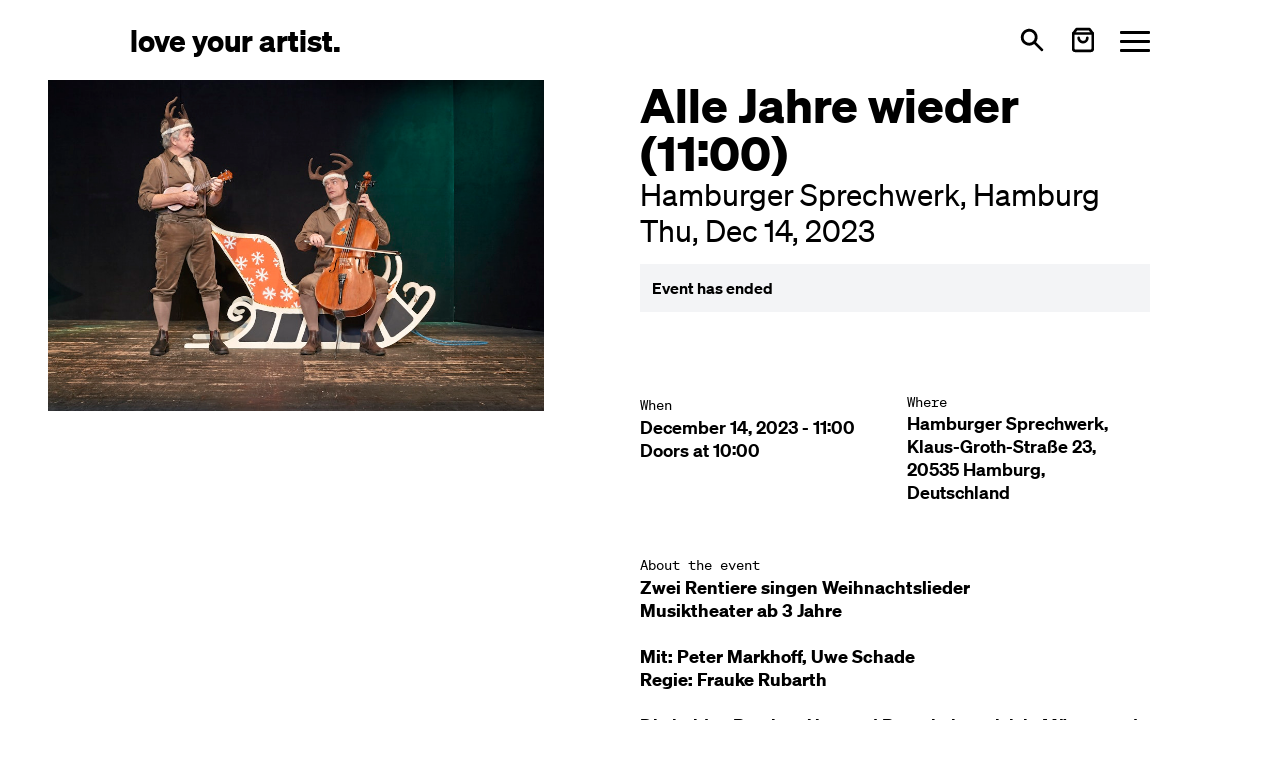

--- FILE ---
content_type: text/html; charset=utf-8
request_url: https://loveyourartist.com/en/events/alle-jahre-wieder-11-00-hamburg-KAVFYX
body_size: 61438
content:
<!DOCTYPE html><html lang="en" dir="ltr" data-beasties-container><head>
    <meta charset="utf-8">
    <title>Tickets for Alle Jahre wieder (11:00) @ Hamburger Sprechwerk | Hamburg | Thu, Dec 14, 2023 | from €0.00</title>
    <base href="/en/">
    <meta name="viewport" content="width=device-width, initial-scale=1">
    <!-- <meta name="theme-color" content="#FFFFFF"> -->
    <link rel="icon" type="image/x-icon" href="favicon.ico">
    <link rel="apple-touch-icon" sizes="180x180" href="assets/images/apple-touch-icon.png">
    <link rel="icon" type="image/png" sizes="32x32" href="assets/images/favicon-32x32.png">
    <link rel="icon" type="image/png" sizes="16x16" href="assets/images/favicon-16x16.png">
    <link rel="manifest" href="site.webmanifest">
<style>*,:before,:after{--tw-border-spacing-x: 0;--tw-border-spacing-y: 0;--tw-translate-x: 0;--tw-translate-y: 0;--tw-rotate: 0;--tw-skew-x: 0;--tw-skew-y: 0;--tw-scale-x: 1;--tw-scale-y: 1;--tw-pan-x: ;--tw-pan-y: ;--tw-pinch-zoom: ;--tw-scroll-snap-strictness: proximity;--tw-gradient-from-position: ;--tw-gradient-via-position: ;--tw-gradient-to-position: ;--tw-ordinal: ;--tw-slashed-zero: ;--tw-numeric-figure: ;--tw-numeric-spacing: ;--tw-numeric-fraction: ;--tw-ring-inset: ;--tw-ring-offset-width: 0px;--tw-ring-offset-color: #fff;--tw-ring-color: rgb(59 130 246 / .5);--tw-ring-offset-shadow: 0 0 #0000;--tw-ring-shadow: 0 0 #0000;--tw-shadow: 0 0 #0000;--tw-shadow-colored: 0 0 #0000;--tw-blur: ;--tw-brightness: ;--tw-contrast: ;--tw-grayscale: ;--tw-hue-rotate: ;--tw-invert: ;--tw-saturate: ;--tw-sepia: ;--tw-drop-shadow: ;--tw-backdrop-blur: ;--tw-backdrop-brightness: ;--tw-backdrop-contrast: ;--tw-backdrop-grayscale: ;--tw-backdrop-hue-rotate: ;--tw-backdrop-invert: ;--tw-backdrop-opacity: ;--tw-backdrop-saturate: ;--tw-backdrop-sepia: ;--tw-contain-size: ;--tw-contain-layout: ;--tw-contain-paint: ;--tw-contain-style: }*,:before,:after{box-sizing:border-box;border-width:0;border-style:solid;border-color:#000}:before,:after{--tw-content: ""}html{line-height:1.5;-webkit-text-size-adjust:100%;-moz-tab-size:4;tab-size:4;font-family:Soehne,ui-sans-serif,system-ui,sans-serif,"Apple Color Emoji","Segoe UI Emoji",Segoe UI Symbol,"Noto Color Emoji";font-feature-settings:normal;font-variation-settings:normal;-webkit-tap-highlight-color:transparent}body{margin:0;line-height:inherit}h1,h2,h3{font-size:inherit;font-weight:inherit}a{color:inherit;text-decoration:inherit}strong{font-weight:bolder}button{font-family:inherit;font-feature-settings:inherit;font-variation-settings:inherit;font-size:100%;font-weight:inherit;line-height:inherit;letter-spacing:inherit;color:inherit;margin:0;padding:0}button{text-transform:none}button{-webkit-appearance:button;background-color:transparent;background-image:none}h1,h2,h3,p{margin:0}button{cursor:pointer}img,svg{display:block;vertical-align:middle}img{max-width:100%;height:auto}.prose{color:var(--tw-prose-body);max-width:65ch}.prose :where(p):not(:where([class~=not-prose],[class~=not-prose] *)){margin-top:1.25em;margin-bottom:1.25em}.prose :where([class~=lead]):not(:where([class~=not-prose],[class~=not-prose] *)){color:var(--tw-prose-lead);font-size:1.25em;line-height:1.6;margin-top:1.2em;margin-bottom:1.2em}.prose :where(a):not(:where([class~=not-prose],[class~=not-prose] *)){color:var(--tw-prose-links);text-decoration:underline;font-weight:500}.prose :where(strong):not(:where([class~=not-prose],[class~=not-prose] *)){color:var(--tw-prose-bold);font-weight:600}.prose :where(a strong):not(:where([class~=not-prose],[class~=not-prose] *)){color:inherit}.prose :where(blockquote strong):not(:where([class~=not-prose],[class~=not-prose] *)){color:inherit}.prose :where(thead th strong):not(:where([class~=not-prose],[class~=not-prose] *)){color:inherit}.prose :where(ol):not(:where([class~=not-prose],[class~=not-prose] *)){list-style-type:decimal;margin-top:1.25em;margin-bottom:1.25em;padding-inline-start:1.625em}.prose :where(ol[type=A]):not(:where([class~=not-prose],[class~=not-prose] *)){list-style-type:upper-alpha}.prose :where(ol[type=a]):not(:where([class~=not-prose],[class~=not-prose] *)){list-style-type:lower-alpha}.prose :where(ol[type=A s]):not(:where([class~=not-prose],[class~=not-prose] *)){list-style-type:upper-alpha}.prose :where(ol[type=a s]):not(:where([class~=not-prose],[class~=not-prose] *)){list-style-type:lower-alpha}.prose :where(ol[type=I]):not(:where([class~=not-prose],[class~=not-prose] *)){list-style-type:upper-roman}.prose :where(ol[type=i]):not(:where([class~=not-prose],[class~=not-prose] *)){list-style-type:lower-roman}.prose :where(ol[type=I s]):not(:where([class~=not-prose],[class~=not-prose] *)){list-style-type:upper-roman}.prose :where(ol[type=i s]):not(:where([class~=not-prose],[class~=not-prose] *)){list-style-type:lower-roman}.prose :where(ol[type="1"]):not(:where([class~=not-prose],[class~=not-prose] *)){list-style-type:decimal}.prose :where(ul):not(:where([class~=not-prose],[class~=not-prose] *)){list-style-type:disc;margin-top:1.25em;margin-bottom:1.25em;padding-inline-start:1.625em}.prose :where(ol>li):not(:where([class~=not-prose],[class~=not-prose] *))::marker{font-weight:400;color:var(--tw-prose-counters)}.prose :where(ul>li):not(:where([class~=not-prose],[class~=not-prose] *))::marker{color:var(--tw-prose-bullets)}.prose :where(dt):not(:where([class~=not-prose],[class~=not-prose] *)){color:var(--tw-prose-headings);font-weight:600;margin-top:1.25em}.prose :where(hr):not(:where([class~=not-prose],[class~=not-prose] *)){border-color:var(--tw-prose-hr);border-top-width:1px;margin-top:3em;margin-bottom:3em}.prose :where(blockquote):not(:where([class~=not-prose],[class~=not-prose] *)){font-weight:500;font-style:italic;color:var(--tw-prose-quotes);border-inline-start-width:.25rem;border-inline-start-color:var(--tw-prose-quote-borders);quotes:"\201c""\201d""\2018""\2019";margin-top:1.6em;margin-bottom:1.6em;padding-inline-start:1em}.prose :where(blockquote p:first-of-type):not(:where([class~=not-prose],[class~=not-prose] *)):before{content:open-quote}.prose :where(blockquote p:last-of-type):not(:where([class~=not-prose],[class~=not-prose] *)):after{content:close-quote}.prose :where(h1):not(:where([class~=not-prose],[class~=not-prose] *)){color:var(--tw-prose-headings);font-weight:800;font-size:2.25em;margin-top:0;margin-bottom:.8888889em;line-height:1.1111111}.prose :where(h1 strong):not(:where([class~=not-prose],[class~=not-prose] *)){font-weight:900;color:inherit}.prose :where(h2):not(:where([class~=not-prose],[class~=not-prose] *)){color:var(--tw-prose-headings);font-weight:700;font-size:1.5em;margin-top:2em;margin-bottom:1em;line-height:1.3333333}.prose :where(h2 strong):not(:where([class~=not-prose],[class~=not-prose] *)){font-weight:800;color:inherit}.prose :where(h3):not(:where([class~=not-prose],[class~=not-prose] *)){color:var(--tw-prose-headings);font-weight:600;font-size:1.25em;margin-top:1.6em;margin-bottom:.6em;line-height:1.6}.prose :where(h3 strong):not(:where([class~=not-prose],[class~=not-prose] *)){font-weight:700;color:inherit}.prose :where(h4):not(:where([class~=not-prose],[class~=not-prose] *)){color:var(--tw-prose-headings);font-weight:600;margin-top:1.5em;margin-bottom:.5em;line-height:1.5}.prose :where(h4 strong):not(:where([class~=not-prose],[class~=not-prose] *)){font-weight:700;color:inherit}.prose :where(img):not(:where([class~=not-prose],[class~=not-prose] *)){margin-top:2em;margin-bottom:2em}.prose :where(picture):not(:where([class~=not-prose],[class~=not-prose] *)){display:block;margin-top:2em;margin-bottom:2em}.prose :where(video):not(:where([class~=not-prose],[class~=not-prose] *)){margin-top:2em;margin-bottom:2em}.prose :where(kbd):not(:where([class~=not-prose],[class~=not-prose] *)){font-weight:500;font-family:inherit;color:var(--tw-prose-kbd);box-shadow:0 0 0 1px rgb(var(--tw-prose-kbd-shadows) / 10%),0 3px rgb(var(--tw-prose-kbd-shadows) / 10%);font-size:.875em;border-radius:.3125rem;padding-top:.1875em;padding-inline-end:.375em;padding-bottom:.1875em;padding-inline-start:.375em}.prose :where(code):not(:where([class~=not-prose],[class~=not-prose] *)){color:var(--tw-prose-code);font-weight:600;font-size:.875em}.prose :where(code):not(:where([class~=not-prose],[class~=not-prose] *)):before{content:"`"}.prose :where(code):not(:where([class~=not-prose],[class~=not-prose] *)):after{content:"`"}.prose :where(a code):not(:where([class~=not-prose],[class~=not-prose] *)){color:inherit}.prose :where(h1 code):not(:where([class~=not-prose],[class~=not-prose] *)){color:inherit}.prose :where(h2 code):not(:where([class~=not-prose],[class~=not-prose] *)){color:inherit;font-size:.875em}.prose :where(h3 code):not(:where([class~=not-prose],[class~=not-prose] *)){color:inherit;font-size:.9em}.prose :where(h4 code):not(:where([class~=not-prose],[class~=not-prose] *)){color:inherit}.prose :where(blockquote code):not(:where([class~=not-prose],[class~=not-prose] *)){color:inherit}.prose :where(thead th code):not(:where([class~=not-prose],[class~=not-prose] *)){color:inherit}.prose :where(pre):not(:where([class~=not-prose],[class~=not-prose] *)){color:var(--tw-prose-pre-code);background-color:var(--tw-prose-pre-bg);overflow-x:auto;font-weight:400;font-size:.875em;line-height:1.7142857;margin-top:1.7142857em;margin-bottom:1.7142857em;border-radius:.375rem;padding-top:.8571429em;padding-inline-end:1.1428571em;padding-bottom:.8571429em;padding-inline-start:1.1428571em}.prose :where(pre code):not(:where([class~=not-prose],[class~=not-prose] *)){background-color:transparent;border-width:0;border-radius:0;padding:0;font-weight:inherit;color:inherit;font-size:inherit;font-family:inherit;line-height:inherit}.prose :where(pre code):not(:where([class~=not-prose],[class~=not-prose] *)):before{content:none}.prose :where(pre code):not(:where([class~=not-prose],[class~=not-prose] *)):after{content:none}.prose :where(table):not(:where([class~=not-prose],[class~=not-prose] *)){width:100%;table-layout:auto;margin-top:2em;margin-bottom:2em;font-size:.875em;line-height:1.7142857}.prose :where(thead):not(:where([class~=not-prose],[class~=not-prose] *)){border-bottom-width:1px;border-bottom-color:var(--tw-prose-th-borders)}.prose :where(thead th):not(:where([class~=not-prose],[class~=not-prose] *)){color:var(--tw-prose-headings);font-weight:600;vertical-align:bottom;padding-inline-end:.5714286em;padding-bottom:.5714286em;padding-inline-start:.5714286em}.prose :where(tbody tr):not(:where([class~=not-prose],[class~=not-prose] *)){border-bottom-width:1px;border-bottom-color:var(--tw-prose-td-borders)}.prose :where(tbody tr:last-child):not(:where([class~=not-prose],[class~=not-prose] *)){border-bottom-width:0}.prose :where(tbody td):not(:where([class~=not-prose],[class~=not-prose] *)){vertical-align:baseline}.prose :where(tfoot):not(:where([class~=not-prose],[class~=not-prose] *)){border-top-width:1px;border-top-color:var(--tw-prose-th-borders)}.prose :where(tfoot td):not(:where([class~=not-prose],[class~=not-prose] *)){vertical-align:top}.prose :where(th,td):not(:where([class~=not-prose],[class~=not-prose] *)){text-align:start}.prose :where(figure>*):not(:where([class~=not-prose],[class~=not-prose] *)){margin-top:0;margin-bottom:0}.prose :where(figcaption):not(:where([class~=not-prose],[class~=not-prose] *)){color:var(--tw-prose-captions);font-size:.875em;line-height:1.4285714;margin-top:.8571429em}.prose{--tw-prose-body: #000;--tw-prose-headings: #111827;--tw-prose-lead: #4b5563;--tw-prose-links: #111827;--tw-prose-bold: #111827;--tw-prose-counters: inherit;--tw-prose-bullets: inherit;--tw-prose-hr: #e5e7eb;--tw-prose-quotes: #111827;--tw-prose-quote-borders: #e5e7eb;--tw-prose-captions: #6b7280;--tw-prose-kbd: #111827;--tw-prose-kbd-shadows: 17 24 39;--tw-prose-code: #111827;--tw-prose-pre-code: #e5e7eb;--tw-prose-pre-bg: #1f2937;--tw-prose-th-borders: #d1d5db;--tw-prose-td-borders: #e5e7eb;--tw-prose-invert-body: #fff;--tw-prose-invert-headings: #fff;--tw-prose-invert-lead: #9ca3af;--tw-prose-invert-links: #fff;--tw-prose-invert-bold: #fff;--tw-prose-invert-counters: #9ca3af;--tw-prose-invert-bullets: #4b5563;--tw-prose-invert-hr: #374151;--tw-prose-invert-quotes: #f3f4f6;--tw-prose-invert-quote-borders: #374151;--tw-prose-invert-captions: #9ca3af;--tw-prose-invert-kbd: #fff;--tw-prose-invert-kbd-shadows: 255 255 255;--tw-prose-invert-code: #fff;--tw-prose-invert-pre-code: #d1d5db;--tw-prose-invert-pre-bg: rgb(0 0 0 / 50%);--tw-prose-invert-th-borders: #4b5563;--tw-prose-invert-td-borders: #374151;font-size:1rem;line-height:1.75}.prose :where(picture>img):not(:where([class~=not-prose],[class~=not-prose] *)){margin-top:0;margin-bottom:0}.prose :where(li):not(:where([class~=not-prose],[class~=not-prose] *)){margin-top:.5em;margin-bottom:.5em}.prose :where(ol>li):not(:where([class~=not-prose],[class~=not-prose] *)){padding-inline-start:.375em}.prose :where(ul>li):not(:where([class~=not-prose],[class~=not-prose] *)){padding-inline-start:.375em}.prose :where(.prose>ul>li p):not(:where([class~=not-prose],[class~=not-prose] *)){margin-top:.75em;margin-bottom:.75em}.prose :where(.prose>ul>li>p:first-child):not(:where([class~=not-prose],[class~=not-prose] *)){margin-top:1.25em}.prose :where(.prose>ul>li>p:last-child):not(:where([class~=not-prose],[class~=not-prose] *)){margin-bottom:1.25em}.prose :where(.prose>ol>li>p:first-child):not(:where([class~=not-prose],[class~=not-prose] *)){margin-top:1.25em}.prose :where(.prose>ol>li>p:last-child):not(:where([class~=not-prose],[class~=not-prose] *)){margin-bottom:1.25em}.prose :where(ul ul,ul ol,ol ul,ol ol):not(:where([class~=not-prose],[class~=not-prose] *)){margin-top:.75em;margin-bottom:.75em}.prose :where(dl):not(:where([class~=not-prose],[class~=not-prose] *)){margin-top:1.25em;margin-bottom:1.25em}.prose :where(dd):not(:where([class~=not-prose],[class~=not-prose] *)){margin-top:.5em;padding-inline-start:1.625em}.prose :where(hr+*):not(:where([class~=not-prose],[class~=not-prose] *)){margin-top:0}.prose :where(h2+*):not(:where([class~=not-prose],[class~=not-prose] *)){margin-top:0}.prose :where(h3+*):not(:where([class~=not-prose],[class~=not-prose] *)){margin-top:0}.prose :where(h4+*):not(:where([class~=not-prose],[class~=not-prose] *)){margin-top:0}.prose :where(thead th:first-child):not(:where([class~=not-prose],[class~=not-prose] *)){padding-inline-start:0}.prose :where(thead th:last-child):not(:where([class~=not-prose],[class~=not-prose] *)){padding-inline-end:0}.prose :where(tbody td,tfoot td):not(:where([class~=not-prose],[class~=not-prose] *)){padding-top:.5714286em;padding-inline-end:.5714286em;padding-bottom:.5714286em;padding-inline-start:.5714286em}.prose :where(tbody td:first-child,tfoot td:first-child):not(:where([class~=not-prose],[class~=not-prose] *)){padding-inline-start:0}.prose :where(tbody td:last-child,tfoot td:last-child):not(:where([class~=not-prose],[class~=not-prose] *)){padding-inline-end:0}.prose :where(figure):not(:where([class~=not-prose],[class~=not-prose] *)){margin-top:2em;margin-bottom:2em}.prose :where(.prose>:first-child):not(:where([class~=not-prose],[class~=not-prose] *)){margin-top:0}.prose :where(.prose>:last-child):not(:where([class~=not-prose],[class~=not-prose] *)){margin-bottom:0}.prose-lg{font-size:1.125rem;line-height:1.7777778}.prose-lg :where(p):not(:where([class~=not-prose],[class~=not-prose] *)){margin-top:1.3333333em;margin-bottom:1.3333333em}.prose-lg :where([class~=lead]):not(:where([class~=not-prose],[class~=not-prose] *)){font-size:1.2222222em;line-height:1.4545455;margin-top:1.0909091em;margin-bottom:1.0909091em}.prose-lg :where(blockquote):not(:where([class~=not-prose],[class~=not-prose] *)){margin-top:1.6666667em;margin-bottom:1.6666667em;padding-inline-start:1em}.prose-lg :where(h1):not(:where([class~=not-prose],[class~=not-prose] *)){font-size:2.6666667em;margin-top:0;margin-bottom:.8333333em;line-height:1}.prose-lg :where(h2):not(:where([class~=not-prose],[class~=not-prose] *)){font-size:1.6666667em;margin-top:1.8666667em;margin-bottom:1.0666667em;line-height:1.3333333}.prose-lg :where(h3):not(:where([class~=not-prose],[class~=not-prose] *)){font-size:1.3333333em;margin-top:1.6666667em;margin-bottom:.6666667em;line-height:1.5}.prose-lg :where(h4):not(:where([class~=not-prose],[class~=not-prose] *)){margin-top:1.7777778em;margin-bottom:.4444444em;line-height:1.5555556}.prose-lg :where(img):not(:where([class~=not-prose],[class~=not-prose] *)){margin-top:1.7777778em;margin-bottom:1.7777778em}.prose-lg :where(picture):not(:where([class~=not-prose],[class~=not-prose] *)){margin-top:1.7777778em;margin-bottom:1.7777778em}.prose-lg :where(picture>img):not(:where([class~=not-prose],[class~=not-prose] *)){margin-top:0;margin-bottom:0}.prose-lg :where(video):not(:where([class~=not-prose],[class~=not-prose] *)){margin-top:1.7777778em;margin-bottom:1.7777778em}.prose-lg :where(kbd):not(:where([class~=not-prose],[class~=not-prose] *)){font-size:.8888889em;border-radius:.3125rem;padding-top:.2222222em;padding-inline-end:.4444444em;padding-bottom:.2222222em;padding-inline-start:.4444444em}.prose-lg :where(code):not(:where([class~=not-prose],[class~=not-prose] *)){font-size:.8888889em}.prose-lg :where(h2 code):not(:where([class~=not-prose],[class~=not-prose] *)){font-size:.8666667em}.prose-lg :where(h3 code):not(:where([class~=not-prose],[class~=not-prose] *)){font-size:.875em}.prose-lg :where(pre):not(:where([class~=not-prose],[class~=not-prose] *)){font-size:.8888889em;line-height:1.75;margin-top:2em;margin-bottom:2em;border-radius:.375rem;padding-top:1em;padding-inline-end:1.5em;padding-bottom:1em;padding-inline-start:1.5em}.prose-lg :where(ol):not(:where([class~=not-prose],[class~=not-prose] *)){margin-top:1.3333333em;margin-bottom:1.3333333em;padding-inline-start:1.5555556em}.prose-lg :where(ul):not(:where([class~=not-prose],[class~=not-prose] *)){margin-top:1.3333333em;margin-bottom:1.3333333em;padding-inline-start:1.5555556em}.prose-lg :where(li):not(:where([class~=not-prose],[class~=not-prose] *)){margin-top:.6666667em;margin-bottom:.6666667em}.prose-lg :where(ol>li):not(:where([class~=not-prose],[class~=not-prose] *)){padding-inline-start:.4444444em}.prose-lg :where(ul>li):not(:where([class~=not-prose],[class~=not-prose] *)){padding-inline-start:.4444444em}.prose-lg :where(.prose-lg>ul>li p):not(:where([class~=not-prose],[class~=not-prose] *)){margin-top:.8888889em;margin-bottom:.8888889em}.prose-lg :where(.prose-lg>ul>li>p:first-child):not(:where([class~=not-prose],[class~=not-prose] *)){margin-top:1.3333333em}.prose-lg :where(.prose-lg>ul>li>p:last-child):not(:where([class~=not-prose],[class~=not-prose] *)){margin-bottom:1.3333333em}.prose-lg :where(.prose-lg>ol>li>p:first-child):not(:where([class~=not-prose],[class~=not-prose] *)){margin-top:1.3333333em}.prose-lg :where(.prose-lg>ol>li>p:last-child):not(:where([class~=not-prose],[class~=not-prose] *)){margin-bottom:1.3333333em}.prose-lg :where(ul ul,ul ol,ol ul,ol ol):not(:where([class~=not-prose],[class~=not-prose] *)){margin-top:.8888889em;margin-bottom:.8888889em}.prose-lg :where(dl):not(:where([class~=not-prose],[class~=not-prose] *)){margin-top:1.3333333em;margin-bottom:1.3333333em}.prose-lg :where(dt):not(:where([class~=not-prose],[class~=not-prose] *)){margin-top:1.3333333em}.prose-lg :where(dd):not(:where([class~=not-prose],[class~=not-prose] *)){margin-top:.6666667em;padding-inline-start:1.5555556em}.prose-lg :where(hr):not(:where([class~=not-prose],[class~=not-prose] *)){margin-top:3.1111111em;margin-bottom:3.1111111em}.prose-lg :where(hr+*):not(:where([class~=not-prose],[class~=not-prose] *)){margin-top:0}.prose-lg :where(h2+*):not(:where([class~=not-prose],[class~=not-prose] *)){margin-top:0}.prose-lg :where(h3+*):not(:where([class~=not-prose],[class~=not-prose] *)){margin-top:0}.prose-lg :where(h4+*):not(:where([class~=not-prose],[class~=not-prose] *)){margin-top:0}.prose-lg :where(table):not(:where([class~=not-prose],[class~=not-prose] *)){font-size:.8888889em;line-height:1.5}.prose-lg :where(thead th):not(:where([class~=not-prose],[class~=not-prose] *)){padding-inline-end:.75em;padding-bottom:.75em;padding-inline-start:.75em}.prose-lg :where(thead th:first-child):not(:where([class~=not-prose],[class~=not-prose] *)){padding-inline-start:0}.prose-lg :where(thead th:last-child):not(:where([class~=not-prose],[class~=not-prose] *)){padding-inline-end:0}.prose-lg :where(tbody td,tfoot td):not(:where([class~=not-prose],[class~=not-prose] *)){padding-top:.75em;padding-inline-end:.75em;padding-bottom:.75em;padding-inline-start:.75em}.prose-lg :where(tbody td:first-child,tfoot td:first-child):not(:where([class~=not-prose],[class~=not-prose] *)){padding-inline-start:0}.prose-lg :where(tbody td:last-child,tfoot td:last-child):not(:where([class~=not-prose],[class~=not-prose] *)){padding-inline-end:0}.prose-lg :where(figure):not(:where([class~=not-prose],[class~=not-prose] *)){margin-top:1.7777778em;margin-bottom:1.7777778em}.prose-lg :where(figure>*):not(:where([class~=not-prose],[class~=not-prose] *)){margin-top:0;margin-bottom:0}.prose-lg :where(figcaption):not(:where([class~=not-prose],[class~=not-prose] *)){font-size:.8888889em;line-height:1.5;margin-top:1em}.prose-lg :where(.prose-lg>:first-child):not(:where([class~=not-prose],[class~=not-prose] *)){margin-top:0}.prose-lg :where(.prose-lg>:last-child):not(:where([class~=not-prose],[class~=not-prose] *)){margin-bottom:0}.prose-blue{--tw-prose-links: #2563eb;--tw-prose-invert-links: #3b82f6}[ui-button]{--tw-ring-opacity: 1;--tw-ring-color: rgb(96 165 250 / var(--tw-ring-opacity, 1))}[ui-button]:focus{outline:2px solid transparent;outline-offset:2px}[ui-button]:focus-visible{--tw-ring-offset-shadow: var(--tw-ring-inset) 0 0 0 var(--tw-ring-offset-width) var(--tw-ring-offset-color);--tw-ring-shadow: var(--tw-ring-inset) 0 0 0 calc(2px + var(--tw-ring-offset-width)) var(--tw-ring-color);box-shadow:var(--tw-ring-offset-shadow),var(--tw-ring-shadow),var(--tw-shadow, 0 0 #0000)}[ui-button]:disabled{cursor:not-allowed;opacity:.5}[ui-button^=primary]{padding:.5rem 1rem;line-height:1.75rem;--tw-ring-offset-width: 2px;--tw-ring-offset-color: #f3f4f6;--ui-button-bg-color: transparent;--ui-button-active-bg-color: transparent;--ui-button-text-color: #fff;--ui-button-active-text-color: var(--ui-button-text-color);--ui-button-border-color: var(--ui-button-bg-color);--ui-button-active-border-color: var(--ui-button-border-color);--ui-button-ring-color: var(--ui-button-border-color);color:var(--ui-button-text-color);background-color:var(--ui-button-bg-color);border-color:var(--ui-button-border-color);--tw-ring-color: var(--ui-button-ring-color)}[ui-button^=primary]:active{color:var(--ui-button-active-text-color);background-color:var(--ui-button-active-bg-color);border-color:var(--ui-button-active-border-color)}[ui-button~=primary-blue]{--ui-button-bg-color: #2563eb;--ui-button-active-bg-color: #3b82f6}.hamburger{padding:0;display:inline-flex;transition-property:opacity,filter,-webkit-filter;transition-duration:.15s;transition-timing-function:linear;font:inherit;color:inherit;text-transform:none;background-color:transparent;border:0;margin:0;overflow:visible}.hamburger-box{width:30px;height:21px;display:inline-block;position:relative}.hamburger-inner{display:block;top:50%;margin-top:-1.5px}.hamburger-inner,.hamburger-inner:after,.hamburger-inner:before{width:30px;height:3px;background-color:currentColor;border-radius:3px;position:absolute;transition-property:transform;transition-duration:.15s;transition-timing-function:ease}.hamburger-inner:after,.hamburger-inner:before{content:"";display:block}.hamburger-inner:before{top:-9px}.hamburger-inner:after{bottom:-9px}.hamburger--squeeze .hamburger-inner{transition-duration:75ms;transition-timing-function:cubic-bezier(.55,.055,.675,.19)}.hamburger--squeeze .hamburger-inner:before{transition:top 75ms ease .12s,opacity 75ms ease}.hamburger--squeeze .hamburger-inner:after{transition:bottom 75ms ease .12s,transform 75ms cubic-bezier(.55,.055,.675,.19)}.-mx-container{margin-left:-20px;margin-right:-20px}.px-container{padding-left:20px;padding-right:20px}@media (min-width: 640px){.-mx-container{margin-left:-30px;margin-right:-30px}.px-container{padding-left:30px;padding-right:30px}}@media (min-width: 768px){.-mx-container{margin-left:-40px;margin-right:-40px}.px-container{padding-left:40px;padding-right:40px}}@media (min-width: 1024px){.-mx-container{margin-left:-70px;margin-right:-70px}.px-container{padding-left:70px;padding-right:70px}}@media (min-width: 1280px){.-mx-container{margin-left:-130px;margin-right:-130px}.px-container{padding-left:130px;padding-right:130px}}@media (min-width: 1536px){.-mx-container{margin-left:-160px;margin-right:-160px}.px-container{padding-left:160px;padding-right:160px}}.text-lg.font-semibold,.prose.prose-lg{line-height:1.3}.sr-only{position:absolute;width:1px;height:1px;padding:0;margin:-1px;overflow:hidden;clip:rect(0,0,0,0);white-space:nowrap;border-width:0}.pointer-events-none{pointer-events:none}.fixed{position:fixed}.relative{position:relative}.sticky{position:sticky}.inset-x-0{left:0;right:0}.bottom-0{bottom:0}.top-12{top:3rem}.top-16{top:4rem}.isolate{isolation:isolate}.z-20{z-index:20}.z-\[99\]{z-index:99}.col-span-3{grid-column:span 3 / span 3}.-mb-12{margin-bottom:-3rem}.-mt-1\.5{margin-top:-.375rem}.ml-auto{margin-left:auto}.mt-1{margin-top:.25rem}.mt-2{margin-top:.5rem}.mt-4{margin-top:1rem}.mt-6{margin-top:1.5rem}.block{display:block}.flex{display:flex}.inline-flex{display:inline-flex}.grid{display:grid}.hidden{display:none}.h-7{height:1.75rem}.h-full{height:100%}.max-h-\[50vh\]{max-height:50vh}.min-h-\[30vh\]{min-height:30vh}.min-h-screen-toolbar{min-height:calc(100vh - 5rem)}.min-h-toolbar{min-height:5rem}.w-7{width:1.75rem}.w-full{width:100%}.max-w-2xl{max-width:42rem}.flex-grow{flex-grow:1}.select-none{-webkit-user-select:none;user-select:none}.grid-cols-1{grid-template-columns:repeat(1,minmax(0,1fr))}.grid-cols-3{grid-template-columns:repeat(3,minmax(0,1fr))}.flex-row{flex-direction:row}.flex-col{flex-direction:column}.flex-wrap{flex-wrap:wrap}.items-center{align-items:center}.justify-between{justify-content:space-between}.gap-12{gap:3rem}.gap-4{gap:1rem}.gap-6{gap:1.5rem}.gap-x-6{column-gap:1.5rem}.gap-y-8{row-gap:2rem}.space-x-3>:not([hidden])~:not([hidden]){--tw-space-x-reverse: 0;margin-right:calc(.75rem * var(--tw-space-x-reverse));margin-left:calc(.75rem * calc(1 - var(--tw-space-x-reverse)))}.space-x-4>:not([hidden])~:not([hidden]){--tw-space-x-reverse: 0;margin-right:calc(1rem * var(--tw-space-x-reverse));margin-left:calc(1rem * calc(1 - var(--tw-space-x-reverse)))}.space-y-12>:not([hidden])~:not([hidden]){--tw-space-y-reverse: 0;margin-top:calc(3rem * calc(1 - var(--tw-space-y-reverse)));margin-bottom:calc(3rem * var(--tw-space-y-reverse))}.space-y-6>:not([hidden])~:not([hidden]){--tw-space-y-reverse: 0;margin-top:calc(1.5rem * calc(1 - var(--tw-space-y-reverse)));margin-bottom:calc(1.5rem * var(--tw-space-y-reverse))}.overflow-hidden{overflow:hidden}.overflow-y-auto{overflow-y:auto}.overscroll-contain{overscroll-behavior:contain}.truncate{overflow:hidden;text-overflow:ellipsis;white-space:nowrap}.whitespace-pre-line{white-space:pre-line}.rounded-full{border-radius:9999px}.rounded-sm{border-radius:.125rem}.bg-gray-100{--tw-bg-opacity: 1;background-color:rgb(243 244 246 / var(--tw-bg-opacity, 1))}.bg-gray-200{--tw-bg-opacity: 1;background-color:rgb(229 231 235 / var(--tw-bg-opacity, 1))}.bg-white{--tw-bg-opacity: 1;background-color:rgb(255 255 255 / var(--tw-bg-opacity, 1))}.object-contain{object-fit:contain}.object-top{object-position:top}.p-1{padding:.25rem}.p-3{padding:.75rem}.py-20{padding-top:5rem;padding-bottom:5rem}.pb-12{padding-bottom:3rem}.font-mono{font-family:SoehneMono,ui-monospace,SFMono-Regular,Menlo,Monaco,Consolas,Liberation Mono,Courier New,monospace}.text-2xl{font-size:1.5rem;line-height:2rem}.text-4xl{font-size:2.25rem;line-height:2.5rem}.text-lg{font-size:1.125rem;line-height:1.75rem}.text-sm{font-size:.875rem;line-height:1.25rem}.text-xl{font-size:1.25rem;line-height:1.75rem}.text-xs{font-size:.75rem;line-height:1rem}.font-bold{font-weight:700}.font-normal{font-weight:400}.font-semibold{font-weight:600}.text-black{--tw-text-opacity: 1;color:rgb(0 0 0 / var(--tw-text-opacity, 1))}:root{--cc-font-family:-apple-system,BlinkMacSystemFont,"Segoe UI",Roboto,Helvetica,Arial,sans-serif,"Apple Color Emoji","Segoe UI Emoji","Segoe UI Symbol";--cc-modal-border-radius:.5rem;--cc-btn-border-radius:.4rem;--cc-modal-transition-duration:.25s;--cc-link-color:var(--cc-btn-primary-bg);--cc-modal-margin:1rem;--cc-z-index:2147483647;--cc-bg:#fff;--cc-primary-color:#2c2f31;--cc-secondary-color:#5e6266;--cc-btn-primary-bg:#30363c;--cc-btn-primary-color:#fff;--cc-btn-primary-border-color:var(--cc-btn-primary-bg);--cc-btn-primary-hover-bg:#000;--cc-btn-primary-hover-color:#fff;--cc-btn-primary-hover-border-color:var(--cc-btn-primary-hover-bg);--cc-btn-secondary-bg:#eaeff2;--cc-btn-secondary-color:var(--cc-primary-color);--cc-btn-secondary-border-color:var(--cc-btn-secondary-bg);--cc-btn-secondary-hover-bg:#d4dae0;--cc-btn-secondary-hover-color:#000;--cc-btn-secondary-hover-border-color:#d4dae0;--cc-separator-border-color:#f0f4f7;--cc-toggle-on-bg:var(--cc-btn-primary-bg);--cc-toggle-off-bg:#667481;--cc-toggle-on-knob-bg:#fff;--cc-toggle-off-knob-bg:var(--cc-toggle-on-knob-bg);--cc-toggle-enabled-icon-color:var(--cc-bg);--cc-toggle-disabled-icon-color:var(--cc-bg);--cc-toggle-readonly-bg:#d5dee2;--cc-toggle-readonly-knob-bg:#fff;--cc-toggle-readonly-knob-icon-color:var(--cc-toggle-readonly-bg);--cc-section-category-border:var(--cc-cookie-category-block-bg);--cc-cookie-category-block-bg:#f0f4f7;--cc-cookie-category-block-border:#f0f4f7;--cc-cookie-category-block-hover-bg:#e9eff4;--cc-cookie-category-block-hover-border:#e9eff4;--cc-cookie-category-expanded-block-bg:transparent;--cc-cookie-category-expanded-block-hover-bg:#dee4e9;--cc-overlay-bg:rgba(0,0,0,.65);--cc-webkit-scrollbar-bg:var(--cc-section-category-border);--cc-webkit-scrollbar-hover-bg:var(--cc-btn-primary-hover-bg);--cc-footer-bg:var(--cc-btn-secondary-bg);--cc-footer-color:var(--cc-secondary-color);--cc-footer-border-color:#e4eaed;--cc-pm-toggle-border-radius:4em}@font-face{font-family:Soehne;src:url("./media/soehne-buch-P75ANVIO.woff2") format("woff2")}@font-face{font-family:Soehne;font-weight:600;src:url("./media/soehne-halbfett-CGE5DISB.woff2") format("woff2")}@font-face{font-family:Soehne;font-weight:700;src:url("./media/soehne-dreiviertelfett-VLZM4UGR.woff2") format("woff2")}@font-face{font-family:SoehneMono;src:url("./media/soehne-mono-buch-WSUCRBXC.woff2") format("woff2")}@media print{.print\:px-container{padding-left:20px;padding-right:20px}@media (min-width: 640px){.print\:px-container{padding-left:30px;padding-right:30px}}@media (min-width: 768px){.print\:px-container{padding-left:40px;padding-right:40px}}@media (min-width: 1024px){.print\:px-container{padding-left:70px;padding-right:70px}}@media (min-width: 1280px){.print\:px-container{padding-left:130px;padding-right:130px}}@media (min-width: 1536px){.print\:px-container{padding-left:160px;padding-right:160px}}}.hover\:text-blue-600:hover{--tw-text-opacity: 1;color:rgb(37 99 235 / var(--tw-text-opacity, 1))}.hover\:underline:hover{text-decoration-line:underline}.focus-visible\:bg-blue-100:focus-visible{--tw-bg-opacity: 1;background-color:rgb(219 234 254 / var(--tw-bg-opacity, 1))}.focus-visible\:text-blue-800:focus-visible{--tw-text-opacity: 1;color:rgb(30 64 175 / var(--tw-text-opacity, 1))}@media (min-width: 768px){.md\:inline{display:inline}.md\:hidden{display:none}.md\:text-3xl{font-size:1.875rem;line-height:2.25rem}}@media (min-width: 1024px){.lg\:static{position:static}.lg\:sticky{position:sticky}.lg\:left-auto{left:auto}.lg\:right-6{right:1.5rem}.lg\:z-20{z-index:20}.lg\:col-span-2{grid-column:span 2 / span 2}.lg\:col-span-3{grid-column:span 3 / span 3}.lg\:mr-12{margin-right:3rem}.lg\:mt-16{margin-top:4rem}.lg\:grid{display:grid}.lg\:hidden{display:none}.lg\:h-full{height:100%}.lg\:h-toolbar{height:5rem}.lg\:max-h-screen-14{max-height:calc(100vh - 3.5rem)}.lg\:w-full{width:100%}.lg\:max-w-sm{max-width:24rem}.lg\:grid-cols-2{grid-template-columns:repeat(2,minmax(0,1fr))}.lg\:grid-cols-3{grid-template-columns:repeat(3,minmax(0,1fr))}.lg\:grid-cols-5{grid-template-columns:repeat(5,minmax(0,1fr))}.lg\:grid-cols-6{grid-template-columns:repeat(6,minmax(0,1fr))}.lg\:gap-6{gap:1.5rem}.lg\:space-x-6>:not([hidden])~:not([hidden]){--tw-space-x-reverse: 0;margin-right:calc(1.5rem * var(--tw-space-x-reverse));margin-left:calc(1.5rem * calc(1 - var(--tw-space-x-reverse)))}.lg\:bg-transparent{background-color:transparent}.lg\:p-0{padding:0}.lg\:px-0{padding-left:0;padding-right:0}.lg\:px-12{padding-left:3rem;padding-right:3rem}.lg\:pb-0{padding-bottom:0}.lg\:pb-12{padding-bottom:3rem}.lg\:pl-0{padding-left:0}.lg\:text-right{text-align:right}.lg\:text-3xl{font-size:1.875rem;line-height:2.25rem}.lg\:text-5xl{font-size:3rem;line-height:1}}@media print{.print\:hidden{display:none}.print\:grid-cols-3{grid-template-columns:repeat(3,minmax(0,1fr))}}@media (min-width: 1024px){@media print{.lg\:print\:grid-cols-3{grid-template-columns:repeat(3,minmax(0,1fr))}}}@-webkit-keyframes clockwise{0%{-webkit-transform:rotate(0deg);transform:rotate(0)}to{-webkit-transform:rotate(360deg);transform:rotate(360deg)}}@-webkit-keyframes donut-rotate{0%{-webkit-transform:rotate(0);transform:rotate(0)}50%{-webkit-transform:rotate(-140deg);transform:rotate(-140deg)}to{-webkit-transform:rotate(0);transform:rotate(0)}}:root{--swiper-theme-color: #007aff}
</style><link rel="stylesheet" href="styles-NVXSGA35.css" media="print" onload="this.media='all'"><noscript><link rel="stylesheet" href="styles-NVXSGA35.css"></noscript><meta name="facebook-domain-verification" content="zwxs5lqf465gqz8dk04vugk65udk2f"><style ng-app-id="ng">.text-lg[_nghost-ng-c2411004989]   button[ui-button][_ngcontent-ng-c2411004989]{line-height:1.3}[_nghost-ng-c2411004989]   button[ui-button][_ngcontent-ng-c2411004989]{font-weight:600}</style><meta property="og:locale" content="en"><meta property="og:site_name" content="loveyourartist.com"><meta property="og:title" content="Tickets for Alle Jahre wieder (11:00) @ Hamburger Sprechwerk | Hamburg | Thu, Dec 14, 2023 | from €0.00"><meta property="og:image" content="https://loveyourartist.imgix.net/public/bc8c655e-2295-43cc-819a-974b35457382/1680094435104/Alle Jahre wieder - Uwe Schade Peter Markhoff 01_Foto Daniel Wolcke.jpg?pjpg=format&amp;w=1200&amp;h=630&amp;fit=clip&amp;dpr=1"><meta name="robots" content="noindex,nofollow"></head>

<body><!--nghm--><script type="text/javascript" id="ng-event-dispatch-contract">(()=>{function p(t,n,r,o,e,i,f,m){return{eventType:t,event:n,targetElement:r,eic:o,timeStamp:e,eia:i,eirp:f,eiack:m}}function u(t){let n=[],r=e=>{n.push(e)};return{c:t,q:n,et:[],etc:[],d:r,h:e=>{r(p(e.type,e,e.target,t,Date.now()))}}}function s(t,n,r){for(let o=0;o<n.length;o++){let e=n[o];(r?t.etc:t.et).push(e),t.c.addEventListener(e,t.h,r)}}function c(t,n,r,o,e=window){let i=u(t);e._ejsas||(e._ejsas={}),e._ejsas[n]=i,s(i,r),s(i,o,!0)}window.__jsaction_bootstrap=c;})();
</script><script>window.__jsaction_bootstrap(document.body,"ng",["click"],[]);</script>
    <lya-root ng-version="19.2.2" ngh="10" ng-server-context="ssr"><router-outlet></router-outlet><lya-default-layout _nghost-ng-c2411004989 class="ng-star-inserted" ngh="8"><ui-toolbar _ngcontent-ng-c2411004989 class="ng-tns-c3025508789-1 ng-star-inserted" ngh="0"><div class="relative z-20 isolate overflow-y-auto overscroll-contain ng-tns-c3025508789-1 ng-trigger ng-trigger-openClose text-black ng-star-inserted" style="height: 5rem;"><div class="ng-tns-c3025508789-1"><nav _ngcontent-ng-c2411004989 navbar aria-label="Hauptnavigation" class="px-container flex flex-row items-center min-h-toolbar lg:h-toolbar ng-tns-c3025508789-1"><div _ngcontent-ng-c2411004989 class="truncate"><!----><!----><!----><div _ngcontent-ng-c2411004989 class="ng-star-inserted" style><a _ngcontent-ng-c2411004989 tabindex="0" brand ui-button routerlink="/" aria-label="Love Your Artist - Zur Startseite" class="text-2xl md:text-3xl font-bold rounded-sm focus-visible:bg-blue-100 focus-visible:text-blue-800 ng-star-inserted" href="/en/" ngh="1" jsaction="click:;"><span _ngcontent-ng-c2411004989 class="ng-star-inserted">love your artist.</span><!----><!----><!----><!----></a><!----><!----></div><!----></div><div _ngcontent-ng-c2411004989 class="ml-auto"><div _ngcontent-ng-c2411004989 role="group" aria-label="Main actions" class="flex flex-row items-center space-x-3 lg:space-x-6 ng-star-inserted" style><button _ngcontent-ng-c2411004989 tabindex="0" ui-button aria-label="Open search" type="button" class="rounded-sm" ngh="1" jsaction="click:;"><svg _ngcontent-ng-c2411004989="" xmlns="http://www.w3.org/2000/svg" viewBox="0 0 20 20" fill="currentColor" aria-hidden="true" focusable="false" class="h-7 w-7 ng-star-inserted"><title _ngcontent-ng-c2411004989="">Search icon</title><path _ngcontent-ng-c2411004989="" fill-rule="evenodd" d="M8 4a4 4 0 100 8 4 4 0 000-8zM2 8a6 6 0 1110.89 3.476l4.817 4.817a1 1 0 01-1.414 1.414l-4.816-4.816A6 6 0 012 8z" clip-rule="evenodd"/></svg><!----><!----><!----><!----></button><button _ngcontent-ng-c2411004989 tabindex="0" ui-button type="button" class="rounded-sm" aria-label="Warenkorb öffnen" ngh="1" jsaction="click:;"><div _ngcontent-ng-c2411004989 class="flex flex-row items-center ng-star-inserted"><svg _ngcontent-ng-c2411004989="" xmlns="http://www.w3.org/2000/svg" width="26" height="26" viewBox="0 0 24 24" fill="none" stroke="currentColor" stroke-width="2.5" stroke-linecap="round" stroke-linejoin="round" aria-hidden="true" focusable="false" class="feather feather-shopping-bag"><title _ngcontent-ng-c2411004989="">Cart icon</title><path _ngcontent-ng-c2411004989="" d="M6 2L3 6v14a2 2 0 0 0 2 2h14a2 2 0 0 0 2-2V6l-3-4z"/><line _ngcontent-ng-c2411004989="" x1="3" y1="6" x2="21" y2="6"/><path _ngcontent-ng-c2411004989="" d="M16 10a4 4 0 0 1-8 0"/></svg><!----></div><!----><!----><!----><!----></button><button _ngcontent-ng-c2411004989 tabindex="0" ui-button type="button" class="rounded-sm" aria-label="Menü öffnen" aria-expanded="false" ngh="2" jsaction="click:;"><div _ngcontent-ng-c2411004989 aria-hidden="true" class="mt-2 hamburger hamburger--squeeze ng-star-inserted"><div _ngcontent-ng-c2411004989 class="hamburger-box"><div _ngcontent-ng-c2411004989 class="hamburger-inner"></div></div></div><span _ngcontent-ng-c2411004989 class="sr-only ng-star-inserted">Toggle menu</span><!----><!----><!----><!----></button></div><!----></div></nav></div><div class="ng-tns-c3025508789-1 hidden"><div _ngcontent-ng-c2411004989 role="region" aria-live="polite" aria-label="Dynamic content region" class="ng-tns-c3025508789-1"><!----><!----><!----></div></div></div><!----><!----></ui-toolbar><!----><main _ngcontent-ng-c2411004989 class="flex flex-col justify-between min-h-screen-toolbar"><div _ngcontent-ng-c2411004989 class="min-h-[30vh]"><router-outlet _ngcontent-ng-c2411004989></router-outlet><lya-events-show class="ng-star-inserted" ngh="7"><lya-json-ld class="ng-star-inserted" ngh="3"><script type="application/ld+json">{
  "@context": "https://schema.org",
  "@type": "TheaterEvent",
  "name": "Alle Jahre wieder (11:00)",
  "startDate": "2023-12-14T11:00:00.000+01:00",
  "endDate": "2023-12-14T12:00:00.000+01:00",
  "eventStatus": "https://schema.org/EventScheduled",
  "eventAttendanceMode": "https://schema.org/OfflineEventAttendanceMode",
  "location": {
    "@type": "Place",
    "name": "Hamburger Sprechwerk",
    "address": {
      "@type": "PostalAddress",
      "streetAddress": "Klaus-Groth-Straße 23, 20535 Hamburg, Deutschland",
      "addressLocality": "Hamburg",
      "addressCountry": "DE"
    },
    "geo": {
      "@type": "GeoCoordinates",
      "latitude": 10.0297729,
      "longitude": 53.55586760000001
    }
  },
  "image": [
    "https://s3.eu-central-1.amazonaws.com/lya-assets/public/bc8c655e-2295-43cc-819a-974b35457382/1680094435104/Alle Jahre wieder - Uwe Schade Peter Markhoff 01_Foto Daniel Wolcke.jpg"
  ],
  "description": "Zwei Rentiere singen WeihnachtsliederMusiktheater ab 3 Jahre&nbsp;Mit: Peter Markhoff, Uwe SchadeRegie: Frauke Rubarth&nbsp;Die beiden Rentiere Uwe und Peter haben sich in M&uuml;tzen und Schale geworfen, denn der Winter und damit auch Weihnachten stehen vor der T&uuml;r. Und jetzt warten sie. Nat&uuml;rlich auf den Weihnachtsmann.Und damit ihnen nicht langweilig wird, singen sie Lieder, lauschen dem Winter und erforschen den Klang der f&uuml;nften Jahreszeit. Dabei haben die beiden als Rentiere ihre ganz eigene Sicht auf Weihnachten.Mit der zweiten Kooperation von Theater M&auml;r und Theater Triebwerk kn&uuml;pfen wir an den sch&ouml;nen Erfolg von &bdquo;Das Papperlapapp der Tiere&ldquo; an und sind gespannt, wie die beiden die Ger&auml;usche, Kl&auml;nge, Melodien rund um Zimtstern, Schnee und Tannengr&uuml;n ergr&uuml;nden&hellip;Wieder mit Ukulele, Cello und Geschichten im Gep&auml;ck.Eine Kooperation mit \"Theater Triebwerk\"&nbsp;Kartenpreise:VVK: 8 &euro; (Kinder), 13 &euro; (Erwachsene) incl. VVK-Geb&uuml;hren.Gruppen 7,00 &euro; (nur nach tel. Voranmeldung unter 040 - 24 42 39 30)AK: 9 &euro; (Kinder), 13,50 &euro; (Erwachsene) &nbsp;Mi 13.12.23 um 11 UhrDo 14.12.23 um 9:30 und 11 UhrFr 15.12.23 um 11 Uhr So 17.12.23 um 15 Uhr",
  "offers": {
    "@type": "AggregateOffer",
    "url": "/events/KAVFYX",
    "lowPrice": 8,
    "highPrice": 13,
    "priceCurrency": "EUR",
    "validFrom": "2023-03-29",
    "availability": "https://schema.org/OutOfStock"
  },
  "organizer": {
    "@type": "Organization",
    "name": "Hamburger Sprechwerk",
    "url": "/profiles/hamburger-sprechwerk-VM7OQM"
  }
}</script></lya-json-ld><lya-sticky-portrait-layout class="ng-star-inserted" ngh="4"><div class="lg:grid grid-cols-3 lg:grid-cols-6 lg:print:grid-cols-3 print:grid-cols-3 min-h-screen-toolbar bg-white"><div class="col-span-3 print:hidden"><div class="lg:h-full lg:mr-12 lg:px-12 pb-12 lg:pb-0"><div class="lg:sticky top-12 w-full flex flex-col"><div class="flex flex-col overflow-y-auto space-y-6"><div class="flex-grow overflow-hidden bg-gray-200 lg:bg-transparent p-3 lg:p-0"><img alt class="object-contain object-top w-full h-full lg:max-h-screen-14 max-h-[50vh] lg:pb-12 select-none pointer-events-none ng-star-inserted" src="https://loveyourartist.imgix.net/public/bc8c655e-2295-43cc-819a-974b35457382/1680094435104/Alle Jahre wieder - Uwe Schade Peter Markhoff 01_Foto Daniel Wolcke.jpg?pjpg=format&amp;w=960&amp;dpr=1"><!----><!----><!----></div></div></div></div></div><div id="printableContent" class="col-span-3"><div class="px-container print:px-container lg:pl-0"><div class="grid grid-cols-1 gap-x-6 gap-y-8 pb-12"><header class="relative lg:z-20"><div class="max-w-2xl"><!----><h1 class="text-4xl lg:text-5xl font-bold"> Alle Jahre wieder (11:00) <!----></h1><h2 class="text-2xl lg:text-3xl font-normal ng-star-inserted"> Hamburger Sprechwerk, Hamburg <time class="block"> Thu, Dec 14, 2023 </time></h2><!----></div><section aria-label="Event status"><div role="status" class="p-3 mt-4 font-semibold bg-gray-100 ng-star-inserted">Event has ended</div><!----><!----><!----><!----><!----><!----></section></header><!----><!----><!----><!----><div><router-outlet></router-outlet><lya-event-overview class="ng-star-inserted" ngh="5"><div aria-labelledby="event-overview-heading" class="space-y-12"><h1 id="event-overview-heading" class="sr-only">Event Overview</h1><!----><!----><section aria-labelledby="status-section"><h2 id="status-section" class="sr-only">Event Status</h2><!----><!----><!----><!----></section><section aria-labelledby="bundles-section"><h2 id="bundles-section" class="sr-only">Available Bundles</h2><!----><!----></section><!----><section aria-labelledby="details-section" class="grid lg:grid-cols-2 gap-x-6 gap-y-8 max-w-2xl"><h2 id="details-section" class="sr-only">Event Details</h2><div class="ng-star-inserted"><span class="font-mono text-sm"><!---->When<!----><!----></span><div class="text-lg font-semibold"><div>December 14, 2023 - 11:00</div><div>Doors at 10:00</div><!----><!----></div></div><!----><!----><!----><!----><div class="ng-star-inserted"><h3 class="font-mono text-sm ng-star-inserted">Where</h3><div class="whitespace-pre-line font-semibold text-lg ng-star-inserted">Hamburger Sprechwerk, Klaus-Groth-Straße 23, 20535 Hamburg, Deutschland</div><!----></div><!----><!----><!----></section><section aria-labelledby="lineup-section"><h2 id="lineup-section" class="sr-only">Line-up</h2><!----><!----></section><section aria-labelledby="description-section"><h2 id="description-section" class="sr-only">Description</h2><div class="max-w-2xl ng-star-inserted"><span class="text-sm font-mono">About the event</span><div class="prose prose-blue prose-lg font-semibold"><div><strong>Zwei Rentiere singen Weihnachtslieder</strong></div>
<div><strong>Musiktheater ab 3 Jahre</strong></div>
<div>&nbsp;</div>
<div><strong>Mit: Peter Markhoff, Uwe Schade</strong></div>
<div><strong>Regie: Frauke Rubarth</strong></div>
<div>&nbsp;</div>
<div>Die beiden Rentiere Uwe und Peter haben sich in Mützen und Schale geworfen, denn der Winter und damit auch Weihnachten stehen vor der Tür.<br>Und jetzt warten sie. Natürlich auf den Weihnachtsmann.<br>Und damit ihnen nicht langweilig wird, singen sie Lieder, lauschen dem Winter und erforschen den Klang der fünften Jahreszeit. Dabei haben die beiden als Rentiere ihre ganz eigene Sicht auf Weihnachten.</div>
<div>Mit der zweiten Kooperation von Theater Mär und Theater Triebwerk knüpfen wir an den schönen Erfolg von „Das Papperlapapp der Tiere“ an und sind gespannt, wie die beiden die Geräusche, Klänge, Melodien rund um Zimtstern, Schnee und Tannengrün ergründen…<br>Wieder mit Ukulele, Cello und Geschichten im Gepäck.</div>
<div>Eine Kooperation mit "Theater Triebwerk"</div>
<div>&nbsp;</div>
<div><strong>Kartenpreise:</strong><br><strong>VVK: 8 € (Kinder), 13 € (Erwachsene) incl. VVK-Gebühren.<br>Gruppen 7,00 € (nur nach tel. Voranmeldung unter 040 - 24 42 39 30)<br>AK: 9 € (Kinder), 13,50 € (Erwachsene) </strong></div>
<div><strong>&nbsp;</strong></div>
<div><strong>Mi 13.12.23 um 11 Uhr</strong><br><strong>Do 14.12.23 um 9:30 und 11 Uhr</strong></div>
<div><strong>Fr 15.12.23 um 11 Uhr </strong><br><strong>So 17.12.23 um 15 Uhr</strong></div>
<p></p></div></div><!----><!----></section><section aria-labelledby="host-section"><h2 id="host-section" class="sr-only">Organizer</h2><div class="max-w-2xl ng-star-inserted"><span class="text-sm font-mono">Organizer</span><div class="mt-1 text-lg font-semibold"><a tabindex="0" ui-button class="hover:underline" href="/en/profiles/hamburger-sprechwerk-VM7OQM" ngh="1" jsaction="click:;"> Hamburger Sprechwerk, Klaus-Groth-Str. 23, 20535 Hamburg, DE <!----><!----><!----><!----></a></div></div><!----></section><section aria-labelledby="additional-info-section"><h2 id="additional-info-section" class="sr-only">Additional Information</h2><div class="ng-star-inserted"><!----><!----></div><!----></section><section aria-labelledby="presenters-section"><h2 id="presenters-section" class="sr-only">Presented by</h2><!----><!----></section></div><!----><!----><!----><!----><!----><!----><!----><!----><!----><!----><!----><!----><!----></lya-event-overview><!----></div><div class="lg:hidden sticky bottom-0 inset-x-0 lg:static -mx-container ng-star-inserted"><!----></div><!----><!----></div></div></div></div></lya-sticky-portrait-layout><div class="lg:hidden -mb-12 ng-star-inserted"></div><!----><!----><!----><!----><!----><!----><lya-modal-view class="ng-star-inserted" ngh="6"><!----><!----></lya-modal-view><!----><lya-modal-view class="ng-star-inserted" ngh="6"><!----><!----></lya-modal-view><!----><!----><!----></lya-events-show><!----></div><footer _ngcontent-ng-c2411004989 class="bg-gray-100"><div _ngcontent-ng-c2411004989 class="px-container py-20"><div _ngcontent-ng-c2411004989 class="grid grid-cols-1 lg:grid-cols-3 gap-12 lg:gap-6 items-center"><div _ngcontent-ng-c2411004989 class="lg:col-span-2"><div _ngcontent-ng-c2411004989 role="img" aria-label="Love Your Artist Logo" class="font-bold text-xl -mt-1.5">love your artist.</div></div><div _ngcontent-ng-c2411004989 class="lg:text-right"><nav _ngcontent-ng-c2411004989 aria-label="Footer Navigation" class="inline-flex flex-row space-x-4"><div _ngcontent-ng-c2411004989><a _ngcontent-ng-c2411004989 routerlink="/info/about-us" class="rounded-sm hover:text-blue-600" href="/en/info/about-us" jsaction="click:;">About us</a></div><div _ngcontent-ng-c2411004989><a _ngcontent-ng-c2411004989 href="https://instagram.com/loveyourartist" target="_blank" rel="noopener noreferrer" aria-label="Love Your Artist on Instagram (opens in new tab)" class="rounded-full bg-gray-100 flex p-1"><svg _ngcontent-ng-c2411004989="" xmlns="http://www.w3.org/2000/svg" width="24" height="24" viewBox="0 0 24 24" fill="none" stroke="currentColor" stroke-width="2" stroke-linecap="round" stroke-linejoin="round" aria-hidden="true" focusable="false"><title _ngcontent-ng-c2411004989="">Instagram logo</title><rect _ngcontent-ng-c2411004989="" x="2" y="2" width="20" height="20" rx="5" ry="5"/><path _ngcontent-ng-c2411004989="" d="M16 11.37A4 4 0 1 1 12.63 8 4 4 0 0 1 16 11.37z"/><line _ngcontent-ng-c2411004989="" x1="17.5" y1="6.5" x2="17.51" y2="6.5"/></svg></a></div><div _ngcontent-ng-c2411004989><a _ngcontent-ng-c2411004989 href="https://www.facebook.com/loveyourartist" target="_blank" rel="noopener noreferrer" aria-label="Love Your Artist on Facebook (opens in new tab)" class="rounded-full bg-gray-100 flex p-1"><svg _ngcontent-ng-c2411004989="" xmlns="http://www.w3.org/2000/svg" width="24" height="24" viewBox="0 0 24 24" fill="none" stroke="currentColor" stroke-width="2" stroke-linecap="round" stroke-linejoin="round" aria-hidden="true" focusable="false"><title _ngcontent-ng-c2411004989="">Facebook logo</title><path _ngcontent-ng-c2411004989="" d="M18 2h-3a5 5 0 0 0-5 5v3H7v4h3v8h4v-8h3l1-4h-4V7a1 1 0 0 1 1-1h3z"/></svg></a></div></nav><div _ngcontent-ng-c2411004989 role="region" aria-label="Language selection" class="mt-2"><!----><!----></div></div></div><div _ngcontent-ng-c2411004989 class="text-xs mt-6 lg:mt-16"><div _ngcontent-ng-c2411004989 class="grid grid-cols-1 lg:grid-cols-5 gap-6"><div _ngcontent-ng-c2411004989 class="lg:col-span-2"><nav _ngcontent-ng-c2411004989 aria-label="Footer Links" class="flex flex-row flex-wrap gap-4 items-center"><a _ngcontent-ng-c2411004989 tabindex="0" ui-button="primary-blue" href="https://www.b2b.loveyourartist.com" target="_blank" rel="noopener" class="rounded-sm" ngh="2"><span _ngcontent-ng-c2411004989 class="hidden md:inline ng-star-inserted">Work with us</span><span _ngcontent-ng-c2411004989 class="md:hidden ng-star-inserted">B2B</span><!----><!----><!----><!----></a><a _ngcontent-ng-c2411004989 routerlink="/jobs" class="rounded-sm hover:text-blue-600" href="/en/jobs" jsaction="click:;">Jobs</a><a _ngcontent-ng-c2411004989 routerlink="/info/imprint" class="rounded-sm hover:text-blue-600" href="/en/info/imprint" jsaction="click:;">Imprint</a><a _ngcontent-ng-c2411004989 routerlink="/info/terms-and-conditions" class="rounded-sm hover:text-blue-600" href="/en/info/terms-and-conditions" jsaction="click:;">Terms and conditions</a><a _ngcontent-ng-c2411004989 routerlink="/info/privacy" class="rounded-sm hover:text-blue-600" href="/en/info/privacy" jsaction="click:;">Privacy policy</a><a _ngcontent-ng-c2411004989 routerlink="/info/contact" class="rounded-sm hover:text-blue-600" href="/en/info/contact" jsaction="click:;">Contact</a><a _ngcontent-ng-c2411004989 routerlink="/info/faqs" class="rounded-sm hover:text-blue-600" href="/en/info/faqs" jsaction="click:;">FAQs</a><button _ngcontent-ng-c2411004989 type="button" class="rounded-sm hover:text-blue-600" jsaction="click:;">Cookies</button></nav></div><div _ngcontent-ng-c2411004989 class="lg:col-span-3 lg:text-right"><p _ngcontent-ng-c2411004989><span _ngcontent-ng-c2411004989>© 2026</span>&nbsp; <span _ngcontent-ng-c2411004989>Love Your Artist GmbH</span></p></div></div></div></div></footer></main></lya-default-layout><!----><ui-notifications-outlet class="ng-tns-c2682191635-0" ngh="9"><div class="fixed inset-x-0 px-container lg:px-0 top-16 lg:left-auto lg:right-6 z-[99] pointer-events-none ng-tns-c2682191635-0"><div class="space-y-2 lg:max-w-sm lg:w-full ng-tns-c2682191635-0"><!----></div></div></ui-notifications-outlet></lya-root>
<link rel="modulepreload" href="chunk-3MD7QV72.js"><link rel="modulepreload" href="chunk-GMY2E2WB.js"><link rel="modulepreload" href="chunk-FILINGHI.js"><link rel="modulepreload" href="chunk-35JX5ZTA.js"><link rel="modulepreload" href="chunk-OM24UK2H.js"><link rel="modulepreload" href="chunk-JO7JURXZ.js"><link rel="modulepreload" href="chunk-6LHVJA3G.js"><link rel="modulepreload" href="chunk-V7YXK6TQ.js"><link rel="modulepreload" href="chunk-RYZUQFE3.js"><link rel="modulepreload" href="chunk-AO7XHYS3.js"><script src="polyfills-O324NZYE.js" type="module"></script><script src="scripts-5SNZZMHI.js" defer></script><script src="main-YCFW3OT4.js" type="module"></script>

<script id="ng-state" type="application/json">{"2540004484":{"b":{"seatmap":{"holds":[],"ganged":[]},"additionalInfo":{"title":null,"body":null},"balancedPricing":{"enabled":false},"organizationalTags":[],"_id":"642434e4e322331b7a361300","name":"Alle Jahre wieder (11:00)","category":"Culture","subcategories":["Art & Culture","Theater"],"description":"\u003Cdiv>\u003Cstrong>Zwei Rentiere singen Weihnachtslieder\u003C/strong>\u003C/div>\n\u003Cdiv>\u003Cstrong>Musiktheater ab 3 Jahre\u003C/strong>\u003C/div>\n\u003Cdiv>&nbsp;\u003C/div>\n\u003Cdiv>\u003Cstrong>Mit: Peter Markhoff, Uwe Schade\u003C/strong>\u003C/div>\n\u003Cdiv>\u003Cstrong>Regie: Frauke Rubarth\u003C/strong>\u003C/div>\n\u003Cdiv>&nbsp;\u003C/div>\n\u003Cdiv>Die beiden Rentiere Uwe und Peter haben sich in M&uuml;tzen und Schale geworfen, denn der Winter und damit auch Weihnachten stehen vor der T&uuml;r.\u003Cbr />Und jetzt warten sie. Nat&uuml;rlich auf den Weihnachtsmann.\u003Cbr />Und damit ihnen nicht langweilig wird, singen sie Lieder, lauschen dem Winter und erforschen den Klang der f&uuml;nften Jahreszeit. Dabei haben die beiden als Rentiere ihre ganz eigene Sicht auf Weihnachten.\u003C/div>\n\u003Cdiv>Mit der zweiten Kooperation von Theater M&auml;r und Theater Triebwerk kn&uuml;pfen wir an den sch&ouml;nen Erfolg von &bdquo;Das Papperlapapp der Tiere&ldquo; an und sind gespannt, wie die beiden die Ger&auml;usche, Kl&auml;nge, Melodien rund um Zimtstern, Schnee und Tannengr&uuml;n ergr&uuml;nden&hellip;\u003Cbr />Wieder mit Ukulele, Cello und Geschichten im Gep&auml;ck.\u003C/div>\n\u003Cdiv>Eine Kooperation mit \"Theater Triebwerk\"\u003C/div>\n\u003Cdiv>&nbsp;\u003C/div>\n\u003Cdiv>\u003Cstrong>Kartenpreise:\u003C/strong>\u003Cbr />\u003Cstrong>VVK: 8 &euro; (Kinder), 13 &euro; (Erwachsene) incl. VVK-Geb&uuml;hren.\u003Cbr />Gruppen 7,00 &euro; (nur nach tel. Voranmeldung unter 040 - 24 42 39 30)\u003Cbr />AK: 9 &euro; (Kinder), 13,50 &euro; (Erwachsene) \u003C/strong>\u003C/div>\n\u003Cdiv>\u003Cstrong>&nbsp;\u003C/strong>\u003C/div>\n\u003Cdiv>\u003Cstrong>Mi 13.12.23 um 11 Uhr\u003C/strong>\u003Cbr />\u003Cstrong>Do 14.12.23 um 9:30 und 11 Uhr\u003C/strong>\u003C/div>\n\u003Cdiv>\u003Cstrong>Fr 15.12.23 um 11 Uhr \u003C/strong>\u003Cbr />\u003Cstrong>So 17.12.23 um 15 Uhr\u003C/strong>\u003C/div>\n\u003Cp>\u003C/p>","image":"https://s3.eu-central-1.amazonaws.com/lya-assets/public/bc8c655e-2295-43cc-819a-974b35457382/1680094435104/Alle Jahre wieder - Uwe Schade Peter Markhoff 01_Foto Daniel Wolcke.jpg","publishedAt":"2023-03-29T12:53:55.151Z","shippable":true,"variants":[{"price":{"original":null,"vendor":11.82,"refund":null,"taxRate":0,"deductions":[],"total":13},"organizationalTags":[],"name":"Standard","description":null,"status":"active","quantities":[],"connectedStock":null,"soldOut":null,"salesStartAt":null,"salesEndAt":"2023-12-14T09:00:00.000Z","issuanceTypes":["digital","hardTicket"],"voluntaryPricing":null,"voluntaryPricingInfo":null,"tierColor":null,"_id":"64243443a021efa94883b258","schedule":[],"hideTicketsUntil":null,"inStock":10,"id":"64243443a021efa94883b258"},{"price":{"original":null,"vendor":7,"refund":null,"taxRate":0,"deductions":[],"total":8},"organizationalTags":[],"name":"Kind","description":null,"status":"active","quantities":[],"connectedStock":"64243443a021efa94883b258","soldOut":null,"salesStartAt":null,"salesEndAt":"2023-12-14T09:00:00.000Z","issuanceTypes":["digital","hardTicket"],"voluntaryPricing":null,"voluntaryPricingInfo":null,"tierColor":null,"_id":"642434b0a021efa94883b259","schedule":[],"hideTicketsUntil":null,"inStock":10,"id":"642434b0a021efa94883b259"}],"host":{"vendor":{"address":{"firstName":null,"lastName":null,"streetName":"Klaus-Groth-Str.","streetNumber":"23","careOf":null,"staircase":null,"apartment":null,"city":"Hamburg","company":"Förderverein Hamburger Sprechwerke","phone":null,"region":null,"zip":"20535","country":"DE","vat":null,"taxId":"VR 18515"}},"_id":"5dcecd6125494d0c710d0ad7","image":"https://lya-assets.s3.eu-central-1.amazonaws.com/public/bc8c655e-2295-43cc-819a-974b35457382/1705591303919/SPWK_Logo mit Fleck_2023.png","name":"Hamburger Sprechwerk","slug":"hamburger-sprechwerk-VM7OQM","newsletter":null},"cohosts":[],"subname":null,"personalization":false,"venue":{"name":"Hamburger Sprechwerk","city":"Hamburg","address":"Klaus-Groth-Straße 23, 20535 Hamburg, Deutschland","tz":"Europe/Berlin","country":"DE","hidden":null,"location":[53.55586760000001,10.0297729]},"artists":[],"schedule":[{"doorsAt":"2023-12-14T09:00:00.000Z","startAt":"2023-12-14T10:00:00.000Z","endAt":"2023-12-14T11:00:00.000Z"}],"presenters":[],"hideEndAt":true,"originalSchedule":[],"customCheckoutCheckboxes":[],"slugId":"KAVFYX","slug":"alle-jahre-wieder-11-00-hamburg-KAVFYX","code":"ENCC2Y3S","startAt":"2023-12-14T10:00:00.000Z","salesStartAt":"2023-03-29T12:53:55.151Z","endAt":"2023-12-14T11:00:00.000Z","salesEndAt":"2023-12-14T10:00:00.000Z","displayMode":"list","logos":[],"bundles":[],"id":"642434e4e322331b7a361300"},"h":{},"s":200,"st":"OK","u":"https://prod.loveyourartist.com/api/v1/store/events/KAVFYX","rt":"json"},"__nghData__":[{"t":{"0":"t0"},"c":{"0":[{"i":"t0","r":2,"e":{"0":1}}]}},{"t":{"0":"t6","1":"t8","3":"t7","5":"t9"},"c":{"0":[{"i":"t7","r":1}],"1":[],"3":[],"5":[]}},{"t":{"0":"t6","1":"t8","3":"t7","5":"t9"},"c":{"0":[{"i":"t7","r":2}],"1":[],"3":[],"5":[]}},{},{"t":{"6":"t20","7":"t22"},"c":{"6":[{"i":"t20","r":2,"t":{"0":"t21"},"c":{"0":[{"i":"t21","r":1}]}}],"7":[]}},{"t":{"3":"t44","4":"t45","8":"t46","12":"t51","13":"t54","17":"t55","18":"t64","19":"t67","23":"t70","27":"t73","31":"t76","35":"t78","39":"t82","40":"t68","42":"t85","44":"t52","46":"t71","48":"t65","50":"t47","52":"t57","54":"t86","56":"t87","58":"t74","60":"t77","62":"t83","64":"t79"},"c":{"3":[],"4":[],"8":[{"i":"t47","r":3,"t":{"0":"t48"},"c":{"0":[{"i":"t48","r":2,"t":{"0":"t49","1":"t50"},"c":{"0":[],"1":[]}}]}}],"12":[{"i":"t52","r":1,"t":{"0":"t53"},"c":{"0":[]}}],"13":[],"17":[{"i":"t55","r":4,"t":{"0":"t56"},"c":{"0":[{"i":"t57","r":3,"t":{"0":"t58"},"c":{"0":[{"i":"t58","r":2,"t":{"1":"t59"},"c":{"1":[{"i":"t59","r":1,"t":{"2":"t60","3":"t61","12":"t62","13":"t63"},"c":{"2":[],"3":[{"i":"t61","r":2,"e":{"0":1}}],"12":[],"13":[]}}]}}]}}]}}],"18":[{"i":"t65","r":1,"t":{"1":"t66"},"c":{"1":[{"i":"t66","r":2}]}}],"19":[{"i":"t68","r":1,"t":{"0":"t69"},"c":{"0":[]}}],"23":[{"i":"t71","r":1,"t":{"0":"t72"},"c":{"0":[]}}],"27":[{"i":"t74","r":2,"t":{"0":"t75"},"c":{"0":[{"i":"t75","r":1}]}}],"31":[{"i":"t77","r":1,"n":{"5":"4f"}}],"35":[{"i":"t79","r":1,"t":{"1":"t80","2":"t81"},"c":{"1":[],"2":[]}}],"39":[{"i":"t83","r":1,"t":{"0":"t84"},"c":{"0":[]}}],"40":[],"42":[],"44":[],"46":[],"48":[],"50":[],"52":[],"54":[],"56":[],"58":[],"60":[],"62":[],"64":[]}},{"t":{"0":"t96","2":"t97"},"c":{"0":[],"2":[]}},{"t":{"0":"t17"},"c":{"0":[{"i":"t17","r":14,"t":{"0":"t18"},"c":{"0":[{"i":"t18","r":13,"t":{"1":"t19","2":"t93","4":"t94","6":"t42","8":"t95"},"c":{"1":[{"i":"t19","r":3,"n":{"1":"0f2nf3"},"t":{"3":"t23","6":"t30","7":"t31","9":"t32","10":"t33","11":"t34","12":"t35","13":"t36","14":"t37","15":"t38","16":"t39","17":"t40","18":"t43","21":"t88","22":"t91","23":"t92"},"c":{"3":[],"6":[],"7":[{"i":"t31","r":1}],"9":[{"i":"t32","r":1}],"10":[],"11":[],"12":[],"13":[],"14":[],"15":[],"16":[],"17":[],"18":[],"20":[{"i":"c988951639","r":1}],"21":[{"i":"t88","r":1,"t":{"1":"t89"},"c":{"1":[]}}],"22":[],"23":[{"i":"t92","r":1}]}}],"2":[],"4":[],"6":[],"8":[],"10":[],"14":[]},"d":[12,16]}]}}]}},{"n":{"2":"0f3","10":"0f2nf","55":"54f"},"t":{"4":"t1","5":"t2","6":"t3","7":"t4","9":"t11","11":"t14","12":"t15","13":"t16","14":"t12","47":"t98","48":"t99"},"c":{"4":[],"5":[],"6":[],"7":[{"i":"t4","r":1,"t":{"1":"t5","2":"t10"},"c":{"1":[{"i":"t5","r":1,"n":{"1":"0f"}}],"2":[]}}],"9":[{"i":"t12","r":1,"n":{"2":"1f","9":"6f","21":"18f"},"t":{"16":"t13"},"c":{"16":[]}}],"11":[],"12":[],"13":[],"14":[],"19":[{"i":"c1246188920","r":1}],"47":[],"48":[]}},{"t":{"3":"t100"},"c":{"3":[]}},{"c":{"0":[{"i":"c2411004989","r":1}]}}]}</script></body></html>

--- FILE ---
content_type: application/javascript; charset=UTF-8
request_url: https://loveyourartist.com/en/chunk-6LHVJA3G.js
body_size: 593
content:
import{b as o}from"./chunk-KMHN7M3J.js";import{Dc as m,ea as r,jb as a,pb as n,rb as c,td as s}from"./chunk-H7M2VKWH.js";var D=(()=>{class t{constructor(e){this.defaultLocale=e}transform(e,i=o.DATETIME_FULL,p){return o.fromISO(e,{zone:p,locale:this.defaultLocale}).toLocaleString(i)}static{this.\u0275fac=function(i){return new(i||t)(a(m,16))}}static{this.\u0275pipe=c({name:"lyaDate",type:t,pure:!0,standalone:!1})}}return t})();var l=(()=>{class t{static{this.\u0275fac=function(i){return new(i||t)}}static{this.\u0275mod=n({type:t})}static{this.\u0275inj=r({imports:[s]})}}return t})();export{D as a,l as b};
/**i18n:eaf9855d834b50fe01101fb05ca5640f342d463cac9c4bbd2051c4790804e892*/


--- FILE ---
content_type: application/javascript; charset=UTF-8
request_url: https://loveyourartist.com/en/chunk-JO7JURXZ.js
body_size: 507
content:
import{a as i}from"./chunk-LYWZHT5T.js";import{e as n}from"./chunk-HYIY4ESI.js";import{da as o,ja as s}from"./chunk-H7M2VKWH.js";var u=(()=>{class t{#t=s(n);subscribe(r,e,c,a){return this.#t.post(`${i.storeApiBaseUrl}/subscribers`,{email:r,scope:e,scopeId:c,locale:a==="de"?"de":"en"})}confirm(r){return this.#t.patch(`${i.storeApiBaseUrl}/subscribers/${r}/confirm`,{})}static{this.\u0275fac=function(e){return new(e||t)}}static{this.\u0275prov=o({token:t,factory:t.\u0275fac,providedIn:"root"})}}return t})();export{u as a};
/**i18n:eaf9855d834b50fe01101fb05ca5640f342d463cac9c4bbd2051c4790804e892*/


--- FILE ---
content_type: application/javascript; charset=UTF-8
request_url: https://loveyourartist.com/en/chunk-3MD7QV72.js
body_size: 4653
content:
import{a as K}from"./chunk-GMY2E2WB.js";import{a as $,b as U}from"./chunk-6LHVJA3G.js";import{a as F}from"./chunk-V7YXK6TQ.js";import{a as b,b as O}from"./chunk-GJEWRFCW.js";import{a as w,b as D}from"./chunk-YFWRZAGO.js";import{b as N}from"./chunk-KMHN7M3J.js";import{Ac as h,Bb as M,Cb as T,Eb as L,Gb as m,Lb as n,Mb as a,Nb as s,Vb as v,Wb as z,Xb as A,_b as r,bb as P,eb as i,gc as E,hc as d,jc as u,kc as g,ob as I,rc as R,sc as x,ta as k,tb as p,ua as S,vc as C,xc as f,yc as y}from"./chunk-H7M2VKWH.js";var G=()=>({width:240,height:320,fit:"crop"}),H=t=>({tz:t});function X(t,c){if(t&1&&(s(0,"img",7),C(1,"imageResize")),t&2){let e=r();T("alt","Eventbild f\xFCr "+e.name),M("src",f(1,2,e.image,R(5,G)),P);}}function B(t,c){if(t&1&&(n(0,"div",17),v(1,3),C(2,"lyaDate"),a()),t&2){let e=r(),l=r();i(2),z(y(2,1,l.ticket.variant==null?null:l.ticket.variant.hideTicketsUntil,l.DateTime.DATETIME_SHORT,e.venue.tz)),A(1);}}function V(t,c){t&1&&(n(0,"div",25),v(1,4),a());}function q(t,c){if(t&1&&(n(0,"span",21),d(1),a()),t&2){let e=r(2);i(),g("",e.ticket.personalization.firstName," ",e.ticket.personalization.lastName,"");}}function j(t,c){if(t&1&&(n(0,"span"),d(1),C(2,"schedule"),s(3,"br"),a()),t&2){let e=r();i(),g(" ",f(2,2,e.schedule,x(5,H,e.venue==null?null:e.venue.tz))," \u2010 ",e.venue==null?null:e.venue.city," ");}}function J(t,c){if(t&1&&(n(0,"span"),d(1),C(2,"schedule"),s(3,"br"),a()),t&2){let e=r();i(),u(" ",f(2,1,e.schedule,x(4,H,e.venue==null?null:e.venue.tz))," ");}}function Q(t,c){if(t&1&&(n(0,"div",5)(1,"div",6)(2,"div"),p(3,X,2,6,"img",7),n(4,"div",8),s(5,"lya-schedule-calendar-day",9),a(),n(6,"div",10)(7,"div",11)(8,"div",12),k(),n(9,"svg",13),s(10,"path",14),a()(),S(),n(11,"div",15)(12,"lya-tickets-hidden-countdown",16)(13,"div",17)(14,"span",18),v(15,2),a(),d(16),a()(),p(17,B,3,5,"ng-template",null,0,h)(19,V,2,0,"ng-template",null,1,h),n(21,"div",19)(22,"div",20),d(23),a(),p(24,q,2,2,"span",21),a()()()()()(),n(25,"div",22)(26,"div",23),p(27,j,4,7,"span")(28,J,4,6,"span"),n(29,"span",24),d(30),a()()()()),t&2){let e=c,l=E(18),_=E(20),o=r();i(),L("hero-not-found",!e.image),i(2),m(e.image?3:-1),i(2),T("schedule",e.schedule),i(7),T("hideTicketsUntil",o.ticket.variant.hideTicketsUntil)("needsPersonalization",o.ticket.event.personalization&&!(o.ticket.personalization!=null&&o.ticket.personalization.email))("tz",e.venue.tz)("alternativeCountdown",l)("alternativePersonalizationAlert",_),i(4),u(" ",o.ticket.code," "),i(7),u(" ",o.ticket.variant.name," "),i(),m(o.ticket.personalization?24:-1),i(3),m(e.venue!=null&&e.venue.hidden?28:27),i(3),u(" ",e.name," ");}}var re=(()=>{class t{constructor(){this.DateTime=N;}ngOnInit(){}static{this.ɵfac=function(l){return new(l||t)();};}static{this.ɵcmp=I({type:t,selectors:[["lya-ticket-cell"]],inputs:{ticket:"ticket"},decls:1,vars:1,consts:()=>{let e;e="Ticket";let l;l=" Available as from "+"\uFFFD0\uFFFD"+" ";let _;return _="Personalization required",[["ticketHiddenUntil",""],["needsPersonalizationAlert",""],e,l,_,[1,"text-left"],[1,"relative","overflow-hidden","duration-200","bg-gray-200","aspect-[3/4]","filter","group-hover:brightness-105",2,"transition-property","filter"],[1,"object-cover","w-full","h-full",3,"alt"],[1,"absolute","top-1.5","left-1.5"],[3,"schedule"],[1,"absolute","inset-x-0","bottom-0","flex","flex-col","p-2","space-y-2"],[1,"lg:px-2","lg:py-1.5","px-1","py-1","bg-white","flex","flex-row"],[1,"bg-black","text-white","self-start","lg:mt-0.5","mr-2"],["xmlns","http://www.w3.org/2000/svg","fill","none","viewBox","0 0 24 24","stroke","currentColor","stroke-width","1","aria-hidden","true",1,"h-8","w-8"],["stroke-linecap","round","stroke-linejoin","round","d","M12 4v1m6 11h2m-6 0h-2v4m0-11v3m0 0h.01M12 12h4.01M16 20h4M4 12h4m12 0h.01M5 8h2a1 1 0 001-1V5a1 1 0 00-1-1H5a1 1 0 00-1 1v2a1 1 0 001 1zm12 0h2a1 1 0 001-1V5a1 1 0 00-1-1h-2a1 1 0 00-1 1v2a1 1 0 001 1zM5 20h2a1 1 0 001-1v-2a1 1 0 00-1-1H5a1 1 0 00-1 1v2a1 1 0 001 1z"],[1,"grow","overflow-hidden","text-xs","lg:text-base","!leading-4","!lg:leading-5"],[3,"hideTicketsUntil","needsPersonalization","tz","alternativeCountdown","alternativePersonalizationAlert"],[1,"font-xs","font-semibold","lg:pt-0.5"],[1,"hidden","lg:inline"],[1,"text-xs","lg:text-sm"],[1,"truncate"],[1,"text-green-600"],[1,"pt-2.5","text-sm","lg:text-base","lg:leading-6"],[1,"line-clamp-3",2,"hyphens","auto"],[1,"group-hover:underline","!underline-2","!underline-under","font-semibold"],[1,"text-xs","lg:text-sm","text-red-600"]];},template:function(l,_){if(l&1&&p(0,Q,31,14,"div",5),l&2){let o;m((o=_.ticket.event)?0:-1,o);}},dependencies:[F,K,O,b,D,w,U,$],encapsulation:2,changeDetection:0});}}return t;})();export{re as a};/**i18n:eaf9855d834b50fe01101fb05ca5640f342d463cac9c4bbd2051c4790804e892*/

--- FILE ---
content_type: application/javascript; charset=UTF-8
request_url: https://loveyourartist.com/en/chunk-GMY2E2WB.js
body_size: 4822
content:
import{a as W,b as z}from"./chunk-6LHVJA3G.js";import{d as L,e as K}from"./chunk-GJEWRFCW.js";import{b as y}from"./chunk-KMHN7M3J.js";import{$b as M,$c as b,Ac as k,Cb as c,Gb as _,Lb as r,Mb as u,Nb as N,Ob as T,Pb as s,Qb as m,Rb as v,Vb as p,Wb as S,Xb as D,Zb as A,_b as i,ac as U,eb as d,gc as R,id as h,ob as F,ra as P,sa as H,sc as x,ta as f,tb as o,td as $,ua as g,vc as w,yc as I}from"./chunk-H7M2VKWH.js";var G=["*"],X=n=>({"text-green-600":n}),V=n=>({slugId:n});function j(n,e){n&1&&m(0);}function B(n,e){if(n&1&&o(0,j,1,0,"ng-container",8),n&2){i(2);let t=R(4);c("ngTemplateOutlet",t);}}function q(n,e){n&1&&m(0);}function J(n,e){if(n&1&&o(0,q,1,0,"ng-container",8),n&2){let t=i(3);c("ngTemplateOutlet",t.alternativeCountdown);}}function Q(n,e){if(n&1&&(T(0),p(1,2),s()),n&2){let t=i(5);d(),S(t.countdown==null?null:t.countdown.formatted),D(1);}}function Y(n,e){if(n&1&&(T(0),p(1,3),w(2,"lyaDate"),s()),n&2){let t=i(5);d(2),S(I(2,1,t._actualDate,t.DateTime.DATETIME_SHORT,t.tz)),D(1);}}function Z(n,e){if(n&1&&o(0,Q,2,1,"ng-container")(1,Y,3,5,"ng-container"),n&2){let t=i(4);_((t.countdown==null?null:t.countdown.secondsLeft)<=3600?0:1);}}function nn(n,e){n&1&&(T(0),p(1,4),s());}function tn(n,e){if(n&1&&(p(0,5),w(1,"lyaDate")),n&2){let t=i(4);d(),S(I(1,1,t._actualDate,t.DateTime.DATETIME_SHORT,t.tz)),D(0);}}function en(n,e){if(n&1&&(r(0,"div",9)(1,"div",10),f(),r(2,"svg",11),N(3,"circle",12)(4,"polyline",13),u()(),g(),r(5,"div",14),o(6,Z,2,1)(7,nn,2,0,"ng-container")(8,tn,2,5,"ng-template",null,1,k),u()()),n&2){let t=i(3);c("ngClass",x(2,X,(t.countdown==null?null:t.countdown.secondsLeft)<=3600)),d(6),_((t.countdown==null?null:t.countdown.secondsLeft)>0?6:7);}}function on(n,e){if(n&1&&o(0,J,1,1,"ng-container")(1,en,10,4,"div",9),n&2){let t=i(2);_(t.alternativeCountdown?0:1);}}function _n(n,e){if(n&1&&o(0,B,1,1,"ng-container")(1,on,2,1),n&2){let t=i();_(t.needsPersonalization?0:-1),d(),_(t.hideCountdown?-1:1);}}function an(n,e){n&1&&m(0);}function ln(n,e){if(n&1&&o(0,an,1,0,"ng-container",8),n&2){i(2);let t=R(4);c("ngTemplateOutlet",t);}}function dn(n,e){n&1&&U(0);}function cn(n,e){if(n&1&&o(0,ln,1,1,"ng-container")(1,dn,1,0),n&2){let t=i();_(t.needsPersonalization?0:1);}}function rn(n,e){n&1&&m(0);}function Cn(n,e){if(n&1&&o(0,rn,1,0,"ng-container",16),n&2){let t=i(2);c("ngTemplateOutlet",t.alternativePersonalizationAlert)("ngTemplateOutletContext",x(2,V,t.ticketSlugId));}}function Tn(n,e){n&1&&(r(0,"div",15)(1,"div",10),f(),r(2,"svg",17),N(3,"path",18)(4,"circle",19),u()(),g(),r(5,"div",14),T(6),p(7,6),s(),u()());}function sn(n,e){if(n&1&&o(0,Cn,1,4,"ng-container")(1,Tn,8,0,"div",15),n&2){let t=i();_(t.alternativePersonalizationAlert?0:1);}}var gn=(()=>{class n{set hideTicketsUntil(t){this._hideTicketsUntil=new Date(t).getTime(),this._actualDate=t;}constructor(){this.DateTime=y;}ngOnInit(){}static{this.ɵfac=function(l){return new(l||n)();};}static{this.ɵcmp=F({type:n,selectors:[["lya-tickets-hidden-countdown"]],inputs:{hideTicketsUntil:"hideTicketsUntil",tz:"tz",hideCountdown:"hideCountdown",alternativeCountdown:"alternativeCountdown",alternativePersonalizationAlert:"alternativePersonalizationAlert",needsPersonalization:"needsPersonalization",ticketSlugId:"ticketSlugId"},ngContentSelectors:G,decls:5,vars:2,consts:()=>{let t;t=" Ticket available in "+"\uFFFD0\uFFFD"+" ";let l;l=" Ticket available as of "+"\uFFFD0\uFFFD"+" ";let a;a="Ticket available";let E;E=" Ticket available as of "+"\uFFFD0\uFFFD"+" ";let O;return O="Personalization required",[["personalizationTemplate",""],["actualDate",""],t,l,a,E,O,[3,"value","countdown"],[4,"ngTemplateOutlet"],[1,"flex","flex-row","items-center","border","border-black","py-2","px-4","bg-white",3,"ngClass"],[1,"mr-2"],["xmlns","http://www.w3.org/2000/svg","width","18","height","18","viewBox","0 0 24 24","fill","none","stroke","currentColor","stroke-width","3","stroke-linecap","round","stroke-linejoin","round"],["cx","12","cy","12","r","10"],["points","12 6 12 12 16 14"],[1,"font-mono"],[1,"flex","flex-row","items-center","border","border-black","py-2","px-4","mb-8","bg-white","text-red-600"],[4,"ngTemplateOutlet","ngTemplateOutletContext"],["xmlns","http://www.w3.org/2000/svg","width","24","height","24","viewBox","0 0 24 24","fill","none","stroke","currentColor","stroke-width","2","stroke-linecap","round","stroke-linejoin","round",1,"feather","feather-user"],["d","M20 21v-2a4 4 0 0 0-4-4H8a4 4 0 0 0-4 4v2"],["cx","12","cy","7","r","4"]];},template:function(l,a){if(l&1){let E=v();M(),T(0,7),A("value",function(C){return P(E),H(a.countdown=C);}),o(1,_n,2,2)(2,cn,2,1),s(),o(3,sn,2,1,"ng-template",null,0,k);}l&2&&(c("countdown",a._hideTicketsUntil),d(),_(a.countdown&&(a.countdown==null?null:a.countdown.secondsLeft)>=0?1:2));},dependencies:[$,b,h,K,L,z,W],encapsulation:2,changeDetection:0});}}return n;})();export{gn as a};/**i18n:eaf9855d834b50fe01101fb05ca5640f342d463cac9c4bbd2051c4790804e892*/